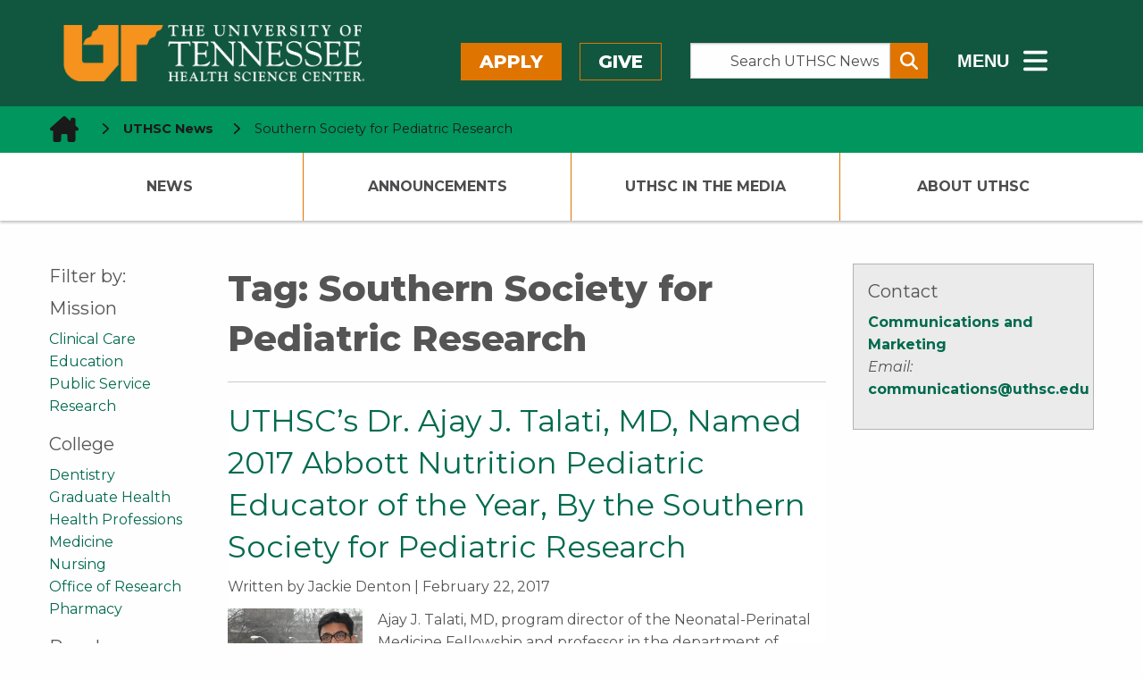

--- FILE ---
content_type: text/html; charset=UTF-8
request_url: https://news.uthsc.edu/tag/southern-society-for-pediatric-research/
body_size: 50811
content:
	<!doctype html>
<html class="no-js" lang="en-US" >
	<head>
		<!--============= favicon (start) =============-->
		<link rel="icon" type="image/svg+xml" href="/wp-content/themes/shamrock-wp/assets/images/icons/favicon.svg" />
		<link rel="shortcut icon" href="/wp-content/themes/shamrock-wp/assets/images/icons/favicon.ico" />
		<meta name="apple-mobile-web-app-title" content="UTHSC.edu" />
		<link rel="apple-touch-icon" sizes="57x57" href="/wp-content/themes/shamrock-wp/assets/images/icons/apple-icon-57x57.png">
		<link rel="apple-touch-icon" sizes="60x60" href="/wp-content/themes/shamrock-wp/assets/images/icons/apple-icon-60x60.png">
		<link rel="apple-touch-icon" sizes="72x72" href="/wp-content/themes/shamrock-wp/assets/images/icons/apple-icon-72x72.png">
		<link rel="apple-touch-icon" sizes="76x76" href="/wp-content/themes/shamrock-wp/assets/images/icons/apple-icon-76x76.png">
		<link rel="apple-touch-icon" sizes="114x114" href="/wp-content/themes/shamrock-wp/assets/images/icons/apple-icon-114x114.png">
		<link rel="apple-touch-icon" sizes="120x120" href="/wp-content/themes/shamrock-wp/assets/images/icons/apple-icon-120x120.png">
		<link rel="apple-touch-icon" sizes="144x144" href="/wp-content/themes/shamrock-wp/assets/images/icons/apple-icon-144x144.png">
		<link rel="apple-touch-icon" sizes="152x152" href="/wp-content/themes/shamrock-wp/assets/images/icons/apple-icon-152x152.png">
		<link rel="apple-touch-icon" sizes="180x180" href="/wp-content/themes/shamrock-wp/assets/images/icons/apple-icon-180x180.png">
		<link rel="icon" type="image/png" sizes="192x192"  href="/wp-content/themes/shamrock-wp/assets/images/icons/android-icon-192x192.png">
		<link rel="icon" type="image/png" sizes="32x32" href="/wp-content/themes/shamrock-wp/assets/images/icons/favicon-32x32.png">
		<link rel="icon" type="image/png" sizes="96x96" href="/wp-content/themes/shamrock-wp/assets/images/icons/favicon-96x96.png">
		<link rel="icon" type="image/png" sizes="16x16" href="/wp-content/themes/shamrock-wp/assets/images/icons/favicon-16x16.png">
		<link rel="manifest" href="/wp-content/themes/shamrock-wp/assets/images/icons/manifest.json">
		<meta name="msapplication-TileColor" content="#ffffff">
		<meta name="msapplication-TileImage" content="/ms-icon-144x144.png">
		<meta name="theme-color" content="#ffffff">
		<meta name="application-name" content="Southern Society for Pediatric Research Archives - UTHSC NewsUTHSC News"/>
		<!--============= favicon  (end)  =============-->
		<meta charset="UTF-8" />
		<meta name="viewport" content="width=device-width, initial-scale=1.0" />
		
<!--============================================================== 

 ============================================================== -->

<meta name='robots' content='index, follow, max-image-preview:large, max-snippet:-1, max-video-preview:-1' />

	<!-- This site is optimized with the Yoast SEO plugin v26.6 - https://yoast.com/wordpress/plugins/seo/ -->
	<title>Southern Society for Pediatric Research Archives - UTHSC News</title>
	<link rel="canonical" href="https://news.uthsc.edu/tag/southern-society-for-pediatric-research/" />
	<meta property="og:locale" content="en_US" />
	<meta property="og:type" content="article" />
	<meta property="og:title" content="Southern Society for Pediatric Research Archives - UTHSC News" />
	<meta property="og:url" content="https://news.uthsc.edu/tag/southern-society-for-pediatric-research/" />
	<meta property="og:site_name" content="UTHSC News" />
	<meta name="twitter:card" content="summary_large_image" />
	<script type="application/ld+json" class="yoast-schema-graph">{"@context":"https://schema.org","@graph":[{"@type":"CollectionPage","@id":"https://news.uthsc.edu/tag/southern-society-for-pediatric-research/","url":"https://news.uthsc.edu/tag/southern-society-for-pediatric-research/","name":"Southern Society for Pediatric Research Archives - UTHSC News","isPartOf":{"@id":"https://news.uthsc.edu/#website"},"primaryImageOfPage":{"@id":"https://news.uthsc.edu/tag/southern-society-for-pediatric-research/#primaryimage"},"image":{"@id":"https://news.uthsc.edu/tag/southern-society-for-pediatric-research/#primaryimage"},"thumbnailUrl":"https://i0.wp.com/news.uthsc.edu/wp-content/uploads/sites/4/2017/02/talati-crop.jpg?fit=960%2C500&ssl=1","breadcrumb":{"@id":"https://news.uthsc.edu/tag/southern-society-for-pediatric-research/#breadcrumb"},"inLanguage":"en-US"},{"@type":"ImageObject","inLanguage":"en-US","@id":"https://news.uthsc.edu/tag/southern-society-for-pediatric-research/#primaryimage","url":"https://i0.wp.com/news.uthsc.edu/wp-content/uploads/sites/4/2017/02/talati-crop.jpg?fit=960%2C500&ssl=1","contentUrl":"https://i0.wp.com/news.uthsc.edu/wp-content/uploads/sites/4/2017/02/talati-crop.jpg?fit=960%2C500&ssl=1","width":960,"height":500},{"@type":"BreadcrumbList","@id":"https://news.uthsc.edu/tag/southern-society-for-pediatric-research/#breadcrumb","itemListElement":[{"@type":"ListItem","position":1,"name":"Home","item":"https://news.uthsc.edu/"},{"@type":"ListItem","position":2,"name":"Southern Society for Pediatric Research"}]},{"@type":"WebSite","@id":"https://news.uthsc.edu/#website","url":"https://news.uthsc.edu/","name":"UTHSC News","description":"News from The University of Tennessee Health Science Center","potentialAction":[{"@type":"SearchAction","target":{"@type":"EntryPoint","urlTemplate":"https://news.uthsc.edu/?s={search_term_string}"},"query-input":{"@type":"PropertyValueSpecification","valueRequired":true,"valueName":"search_term_string"}}],"inLanguage":"en-US"}]}</script>
	<!-- / Yoast SEO plugin. -->


<link rel='dns-prefetch' href='//ajax.googleapis.com' />
<link rel='dns-prefetch' href='//cdnjs.cloudflare.com' />
<link rel='dns-prefetch' href='//www.googletagmanager.com' />
<link rel='dns-prefetch' href='//stats.wp.com' />
<link rel='dns-prefetch' href='//uthsc.edu' />
<link rel='dns-prefetch' href='//v0.wordpress.com' />
<link rel='preconnect' href='//i0.wp.com' />
<link rel='preconnect' href='//c0.wp.com' />
<style id='wp-block-library-inline-css' type='text/css'>
:root{--wp-block-synced-color:#7a00df;--wp-block-synced-color--rgb:122,0,223;--wp-bound-block-color:var(--wp-block-synced-color);--wp-editor-canvas-background:#ddd;--wp-admin-theme-color:#007cba;--wp-admin-theme-color--rgb:0,124,186;--wp-admin-theme-color-darker-10:#006ba1;--wp-admin-theme-color-darker-10--rgb:0,107,160.5;--wp-admin-theme-color-darker-20:#005a87;--wp-admin-theme-color-darker-20--rgb:0,90,135;--wp-admin-border-width-focus:2px}@media (min-resolution:192dpi){:root{--wp-admin-border-width-focus:1.5px}}.wp-element-button{cursor:pointer}:root .has-very-light-gray-background-color{background-color:#eee}:root .has-very-dark-gray-background-color{background-color:#313131}:root .has-very-light-gray-color{color:#eee}:root .has-very-dark-gray-color{color:#313131}:root .has-vivid-green-cyan-to-vivid-cyan-blue-gradient-background{background:linear-gradient(135deg,#00d084,#0693e3)}:root .has-purple-crush-gradient-background{background:linear-gradient(135deg,#34e2e4,#4721fb 50%,#ab1dfe)}:root .has-hazy-dawn-gradient-background{background:linear-gradient(135deg,#faaca8,#dad0ec)}:root .has-subdued-olive-gradient-background{background:linear-gradient(135deg,#fafae1,#67a671)}:root .has-atomic-cream-gradient-background{background:linear-gradient(135deg,#fdd79a,#004a59)}:root .has-nightshade-gradient-background{background:linear-gradient(135deg,#330968,#31cdcf)}:root .has-midnight-gradient-background{background:linear-gradient(135deg,#020381,#2874fc)}:root{--wp--preset--font-size--normal:16px;--wp--preset--font-size--huge:42px}.has-regular-font-size{font-size:1em}.has-larger-font-size{font-size:2.625em}.has-normal-font-size{font-size:var(--wp--preset--font-size--normal)}.has-huge-font-size{font-size:var(--wp--preset--font-size--huge)}.has-text-align-center{text-align:center}.has-text-align-left{text-align:left}.has-text-align-right{text-align:right}.has-fit-text{white-space:nowrap!important}#end-resizable-editor-section{display:none}.aligncenter{clear:both}.items-justified-left{justify-content:flex-start}.items-justified-center{justify-content:center}.items-justified-right{justify-content:flex-end}.items-justified-space-between{justify-content:space-between}.screen-reader-text{border:0;clip-path:inset(50%);height:1px;margin:-1px;overflow:hidden;padding:0;position:absolute;width:1px;word-wrap:normal!important}.screen-reader-text:focus{background-color:#ddd;clip-path:none;color:#444;display:block;font-size:1em;height:auto;left:5px;line-height:normal;padding:15px 23px 14px;text-decoration:none;top:5px;width:auto;z-index:100000}html :where(.has-border-color){border-style:solid}html :where([style*=border-top-color]){border-top-style:solid}html :where([style*=border-right-color]){border-right-style:solid}html :where([style*=border-bottom-color]){border-bottom-style:solid}html :where([style*=border-left-color]){border-left-style:solid}html :where([style*=border-width]){border-style:solid}html :where([style*=border-top-width]){border-top-style:solid}html :where([style*=border-right-width]){border-right-style:solid}html :where([style*=border-bottom-width]){border-bottom-style:solid}html :where([style*=border-left-width]){border-left-style:solid}html :where(img[class*=wp-image-]){height:auto;max-width:100%}:where(figure){margin:0 0 1em}html :where(.is-position-sticky){--wp-admin--admin-bar--position-offset:var(--wp-admin--admin-bar--height,0px)}@media screen and (max-width:600px){html :where(.is-position-sticky){--wp-admin--admin-bar--position-offset:0px}}

/*# sourceURL=wp-block-library-inline-css */
</style><style id='global-styles-inline-css' type='text/css'>
:root{--wp--preset--aspect-ratio--square: 1;--wp--preset--aspect-ratio--4-3: 4/3;--wp--preset--aspect-ratio--3-4: 3/4;--wp--preset--aspect-ratio--3-2: 3/2;--wp--preset--aspect-ratio--2-3: 2/3;--wp--preset--aspect-ratio--16-9: 16/9;--wp--preset--aspect-ratio--9-16: 9/16;--wp--preset--color--black: #000000;--wp--preset--color--cyan-bluish-gray: #abb8c3;--wp--preset--color--white: #ffffff;--wp--preset--color--pale-pink: #f78da7;--wp--preset--color--vivid-red: #cf2e2e;--wp--preset--color--luminous-vivid-orange: #ff6900;--wp--preset--color--luminous-vivid-amber: #fcb900;--wp--preset--color--light-green-cyan: #7bdcb5;--wp--preset--color--vivid-green-cyan: #00d084;--wp--preset--color--pale-cyan-blue: #8ed1fc;--wp--preset--color--vivid-cyan-blue: #0693e3;--wp--preset--color--vivid-purple: #9b51e0;--wp--preset--gradient--vivid-cyan-blue-to-vivid-purple: linear-gradient(135deg,rgb(6,147,227) 0%,rgb(155,81,224) 100%);--wp--preset--gradient--light-green-cyan-to-vivid-green-cyan: linear-gradient(135deg,rgb(122,220,180) 0%,rgb(0,208,130) 100%);--wp--preset--gradient--luminous-vivid-amber-to-luminous-vivid-orange: linear-gradient(135deg,rgb(252,185,0) 0%,rgb(255,105,0) 100%);--wp--preset--gradient--luminous-vivid-orange-to-vivid-red: linear-gradient(135deg,rgb(255,105,0) 0%,rgb(207,46,46) 100%);--wp--preset--gradient--very-light-gray-to-cyan-bluish-gray: linear-gradient(135deg,rgb(238,238,238) 0%,rgb(169,184,195) 100%);--wp--preset--gradient--cool-to-warm-spectrum: linear-gradient(135deg,rgb(74,234,220) 0%,rgb(151,120,209) 20%,rgb(207,42,186) 40%,rgb(238,44,130) 60%,rgb(251,105,98) 80%,rgb(254,248,76) 100%);--wp--preset--gradient--blush-light-purple: linear-gradient(135deg,rgb(255,206,236) 0%,rgb(152,150,240) 100%);--wp--preset--gradient--blush-bordeaux: linear-gradient(135deg,rgb(254,205,165) 0%,rgb(254,45,45) 50%,rgb(107,0,62) 100%);--wp--preset--gradient--luminous-dusk: linear-gradient(135deg,rgb(255,203,112) 0%,rgb(199,81,192) 50%,rgb(65,88,208) 100%);--wp--preset--gradient--pale-ocean: linear-gradient(135deg,rgb(255,245,203) 0%,rgb(182,227,212) 50%,rgb(51,167,181) 100%);--wp--preset--gradient--electric-grass: linear-gradient(135deg,rgb(202,248,128) 0%,rgb(113,206,126) 100%);--wp--preset--gradient--midnight: linear-gradient(135deg,rgb(2,3,129) 0%,rgb(40,116,252) 100%);--wp--preset--font-size--small: 13px;--wp--preset--font-size--medium: 20px;--wp--preset--font-size--large: 36px;--wp--preset--font-size--x-large: 42px;--wp--preset--spacing--20: 0.44rem;--wp--preset--spacing--30: 0.67rem;--wp--preset--spacing--40: 1rem;--wp--preset--spacing--50: 1.5rem;--wp--preset--spacing--60: 2.25rem;--wp--preset--spacing--70: 3.38rem;--wp--preset--spacing--80: 5.06rem;--wp--preset--shadow--natural: 6px 6px 9px rgba(0, 0, 0, 0.2);--wp--preset--shadow--deep: 12px 12px 50px rgba(0, 0, 0, 0.4);--wp--preset--shadow--sharp: 6px 6px 0px rgba(0, 0, 0, 0.2);--wp--preset--shadow--outlined: 6px 6px 0px -3px rgb(255, 255, 255), 6px 6px rgb(0, 0, 0);--wp--preset--shadow--crisp: 6px 6px 0px rgb(0, 0, 0);}:where(.is-layout-flex){gap: 0.5em;}:where(.is-layout-grid){gap: 0.5em;}body .is-layout-flex{display: flex;}.is-layout-flex{flex-wrap: wrap;align-items: center;}.is-layout-flex > :is(*, div){margin: 0;}body .is-layout-grid{display: grid;}.is-layout-grid > :is(*, div){margin: 0;}:where(.wp-block-columns.is-layout-flex){gap: 2em;}:where(.wp-block-columns.is-layout-grid){gap: 2em;}:where(.wp-block-post-template.is-layout-flex){gap: 1.25em;}:where(.wp-block-post-template.is-layout-grid){gap: 1.25em;}.has-black-color{color: var(--wp--preset--color--black) !important;}.has-cyan-bluish-gray-color{color: var(--wp--preset--color--cyan-bluish-gray) !important;}.has-white-color{color: var(--wp--preset--color--white) !important;}.has-pale-pink-color{color: var(--wp--preset--color--pale-pink) !important;}.has-vivid-red-color{color: var(--wp--preset--color--vivid-red) !important;}.has-luminous-vivid-orange-color{color: var(--wp--preset--color--luminous-vivid-orange) !important;}.has-luminous-vivid-amber-color{color: var(--wp--preset--color--luminous-vivid-amber) !important;}.has-light-green-cyan-color{color: var(--wp--preset--color--light-green-cyan) !important;}.has-vivid-green-cyan-color{color: var(--wp--preset--color--vivid-green-cyan) !important;}.has-pale-cyan-blue-color{color: var(--wp--preset--color--pale-cyan-blue) !important;}.has-vivid-cyan-blue-color{color: var(--wp--preset--color--vivid-cyan-blue) !important;}.has-vivid-purple-color{color: var(--wp--preset--color--vivid-purple) !important;}.has-black-background-color{background-color: var(--wp--preset--color--black) !important;}.has-cyan-bluish-gray-background-color{background-color: var(--wp--preset--color--cyan-bluish-gray) !important;}.has-white-background-color{background-color: var(--wp--preset--color--white) !important;}.has-pale-pink-background-color{background-color: var(--wp--preset--color--pale-pink) !important;}.has-vivid-red-background-color{background-color: var(--wp--preset--color--vivid-red) !important;}.has-luminous-vivid-orange-background-color{background-color: var(--wp--preset--color--luminous-vivid-orange) !important;}.has-luminous-vivid-amber-background-color{background-color: var(--wp--preset--color--luminous-vivid-amber) !important;}.has-light-green-cyan-background-color{background-color: var(--wp--preset--color--light-green-cyan) !important;}.has-vivid-green-cyan-background-color{background-color: var(--wp--preset--color--vivid-green-cyan) !important;}.has-pale-cyan-blue-background-color{background-color: var(--wp--preset--color--pale-cyan-blue) !important;}.has-vivid-cyan-blue-background-color{background-color: var(--wp--preset--color--vivid-cyan-blue) !important;}.has-vivid-purple-background-color{background-color: var(--wp--preset--color--vivid-purple) !important;}.has-black-border-color{border-color: var(--wp--preset--color--black) !important;}.has-cyan-bluish-gray-border-color{border-color: var(--wp--preset--color--cyan-bluish-gray) !important;}.has-white-border-color{border-color: var(--wp--preset--color--white) !important;}.has-pale-pink-border-color{border-color: var(--wp--preset--color--pale-pink) !important;}.has-vivid-red-border-color{border-color: var(--wp--preset--color--vivid-red) !important;}.has-luminous-vivid-orange-border-color{border-color: var(--wp--preset--color--luminous-vivid-orange) !important;}.has-luminous-vivid-amber-border-color{border-color: var(--wp--preset--color--luminous-vivid-amber) !important;}.has-light-green-cyan-border-color{border-color: var(--wp--preset--color--light-green-cyan) !important;}.has-vivid-green-cyan-border-color{border-color: var(--wp--preset--color--vivid-green-cyan) !important;}.has-pale-cyan-blue-border-color{border-color: var(--wp--preset--color--pale-cyan-blue) !important;}.has-vivid-cyan-blue-border-color{border-color: var(--wp--preset--color--vivid-cyan-blue) !important;}.has-vivid-purple-border-color{border-color: var(--wp--preset--color--vivid-purple) !important;}.has-vivid-cyan-blue-to-vivid-purple-gradient-background{background: var(--wp--preset--gradient--vivid-cyan-blue-to-vivid-purple) !important;}.has-light-green-cyan-to-vivid-green-cyan-gradient-background{background: var(--wp--preset--gradient--light-green-cyan-to-vivid-green-cyan) !important;}.has-luminous-vivid-amber-to-luminous-vivid-orange-gradient-background{background: var(--wp--preset--gradient--luminous-vivid-amber-to-luminous-vivid-orange) !important;}.has-luminous-vivid-orange-to-vivid-red-gradient-background{background: var(--wp--preset--gradient--luminous-vivid-orange-to-vivid-red) !important;}.has-very-light-gray-to-cyan-bluish-gray-gradient-background{background: var(--wp--preset--gradient--very-light-gray-to-cyan-bluish-gray) !important;}.has-cool-to-warm-spectrum-gradient-background{background: var(--wp--preset--gradient--cool-to-warm-spectrum) !important;}.has-blush-light-purple-gradient-background{background: var(--wp--preset--gradient--blush-light-purple) !important;}.has-blush-bordeaux-gradient-background{background: var(--wp--preset--gradient--blush-bordeaux) !important;}.has-luminous-dusk-gradient-background{background: var(--wp--preset--gradient--luminous-dusk) !important;}.has-pale-ocean-gradient-background{background: var(--wp--preset--gradient--pale-ocean) !important;}.has-electric-grass-gradient-background{background: var(--wp--preset--gradient--electric-grass) !important;}.has-midnight-gradient-background{background: var(--wp--preset--gradient--midnight) !important;}.has-small-font-size{font-size: var(--wp--preset--font-size--small) !important;}.has-medium-font-size{font-size: var(--wp--preset--font-size--medium) !important;}.has-large-font-size{font-size: var(--wp--preset--font-size--large) !important;}.has-x-large-font-size{font-size: var(--wp--preset--font-size--x-large) !important;}
/*# sourceURL=global-styles-inline-css */
</style>

<style id='classic-theme-styles-inline-css' type='text/css'>
/*! This file is auto-generated */
.wp-block-button__link{color:#fff;background-color:#32373c;border-radius:9999px;box-shadow:none;text-decoration:none;padding:calc(.667em + 2px) calc(1.333em + 2px);font-size:1.125em}.wp-block-file__button{background:#32373c;color:#fff;text-decoration:none}
/*# sourceURL=/wp-includes/css/classic-themes.min.css */
</style>
<link rel='stylesheet' id='shamrock-wp-style-css' href='https://news.uthsc.edu/wp-content/themes/shamrock-wp/style.css?ver=6.9' type='text/css' media='all' />
<link rel='stylesheet' id='shamrock-wp-news-style-css' href='https://news.uthsc.edu/wp-content/themes/shamrock-wp-news/style.css?ver=6.9' type='text/css' media='all' />
<link rel='stylesheet' id='news-styles-css' href='https://news.uthsc.edu/wp-content/themes/shamrock-wp-news/css/news.css?ver=6.9' type='text/css' media='all' />
<link rel='stylesheet' id='main-stylesheet-css' href='https://news.uthsc.edu/wp-content/themes/shamrock-wp/assets/stylesheets/foundation.css?ver=2.9.0' type='text/css' media='all' />
<link rel='stylesheet' id='foundation-missing-stylesheet-css' href='https://news.uthsc.edu/wp-content/themes/shamrock-wp/assets/stylesheets/foundation-missing-styles.css?ver=6.7.5' type='text/css' media='all' />
<link rel='stylesheet' id='updated-header-footer-css' href='https://uthsc.edu/-resources/2015/css/updated-header-footer-styles.css?ver=6.9' type='text/css' media='all' />
<link rel='stylesheet' id='foundation-missing-stylesheet-fixes-css' href='https://news.uthsc.edu/wp-content/themes/shamrock-wp/assets/stylesheets/updated-header-footer-styles-fixes.css?ver=0.0.1' type='text/css' media='all' />
<link rel='stylesheet' id='uthsc-sidebar-secondary-menu-css' href='https://news.uthsc.edu/wp-content/themes/shamrock-wp/assets/stylesheets/uthsc-sidebar-secondary-menu.css?ver=0.0.1' type='text/css' media='all' />
<script type="text/javascript" src="//ajax.googleapis.com/ajax/libs/jquery/2.1.0/jquery.min.js?ver=2.1.0" id="jquery-js"></script>

<!-- Google tag (gtag.js) snippet added by Site Kit -->
<!-- Google Analytics snippet added by Site Kit -->
<script type="text/javascript" src="https://www.googletagmanager.com/gtag/js?id=GT-NMK2LKM" id="google_gtagjs-js" async></script>
<script type="text/javascript" id="google_gtagjs-js-after">
/* <![CDATA[ */
window.dataLayer = window.dataLayer || [];function gtag(){dataLayer.push(arguments);}
gtag("set","linker",{"domains":["news.uthsc.edu"]});
gtag("js", new Date());
gtag("set", "developer_id.dZTNiMT", true);
gtag("config", "GT-NMK2LKM");
 window._googlesitekit = window._googlesitekit || {}; window._googlesitekit.throttledEvents = []; window._googlesitekit.gtagEvent = (name, data) => { var key = JSON.stringify( { name, data } ); if ( !! window._googlesitekit.throttledEvents[ key ] ) { return; } window._googlesitekit.throttledEvents[ key ] = true; setTimeout( () => { delete window._googlesitekit.throttledEvents[ key ]; }, 5 ); gtag( "event", name, { ...data, event_source: "site-kit" } ); }; 
//# sourceURL=google_gtagjs-js-after
/* ]]> */
</script>
<link rel="https://api.w.org/" href="https://news.uthsc.edu/wp-json/" /><link rel="alternate" title="JSON" type="application/json" href="https://news.uthsc.edu/wp-json/wp/v2/tags/1928" /><meta name="generator" content="Site Kit by Google 1.168.0" />	<style>img#wpstats{display:none}</style>
		<link rel="icon" href="https://i0.wp.com/news.uthsc.edu/wp-content/uploads/sites/4/2020/04/uthsc.png?fit=32%2C32&#038;ssl=1" sizes="32x32" />
<link rel="icon" href="https://i0.wp.com/news.uthsc.edu/wp-content/uploads/sites/4/2020/04/uthsc.png?fit=192%2C192&#038;ssl=1" sizes="192x192" />
<link rel="apple-touch-icon" href="https://i0.wp.com/news.uthsc.edu/wp-content/uploads/sites/4/2020/04/uthsc.png?fit=180%2C180&#038;ssl=1" />
<meta name="msapplication-TileImage" content="https://i0.wp.com/news.uthsc.edu/wp-content/uploads/sites/4/2020/04/uthsc.png?fit=192%2C192&#038;ssl=1" />
		<style type="text/css" id="wp-custom-css">
			.googlesitekit-page .googlesitekit-cta-link {
	a[href*="/announcements/"] {
		background-color: yellow;
		color: black;
		font-weight: bold;
	}
}		</style>
				<!--load Montserrat Font -->
		<link href="https://fonts.googleapis.com/css2?family=Montserrat:ital,wght@0,400;0,500;0,700;0,800;1,400;1,500;1,700;1,800&display=swap" rel="stylesheet">
	</head>
	<body class="archive tag tag-southern-society-for-pediatric-research tag-1928 wp-theme-shamrock-wp wp-child-theme-shamrock-wp-news offcanvas">
	
  <!--******************-->
  <!--Off canvas wrapper-->
  <!--******************-->
<div id="uthsc-off-canvas-wrapper" class="uthsc-off-canvas-wrapper"> <!--div closes at beginning of mobile-off-canvas.php-->

	

  <header class="uthsc-banner hide-for-print" aria-label="UTHSC Logo">
	<div class="row">
		<div class="large-4 columns">
			<a href="https://uthsc.edu/" class="uthsc-image-link">
	<img class="uthsc-logo" src="https://uthsc.edu/-resources/2015/images/uthsc-logo.png" alt="UTHSC logo" width="716"
			 height="58">
</a>
		</div>
		<div class="large-8 columns top-menu-right hide-for-print">
			<div class="row">
				<div class="large-5 columns top-menu-buttons" style="padding-left:0;padding-right:2rem">
						<a class="button orange" href="https://uthsc.edu/admissions/">Apply</a>
	<a class="button orange-outline" href="https://uthsc.edu/give/">Give</a>
				</div>
				<div class="large-4 columns search-form-wrapper" style="padding:0">
    <form class="input-group search-form" aria-label="Search UTHSC News" action="https://news.uthsc.edu/" method="get">
        <label for="s"><span class="show-for-sr"> Search the Site </span></label>
        <input class="input-group-field search-input" placeholder="Search UTHSC News" value="" type="search"
               aria-label="Search UTHSC News" name="s" style="margin-right:0;padding-right:0.5rem" id="s">
        <div class="input-group-button">
            <button type="submit" class="button" aria-label="Submit search form" style="padding:0.25em 0.5em">
                <span aria-hidden="true" class="fa fa-search"></span>
            </button>
        </div>
    </form>
    <p><strong>Other ways to search: </strong><a href="https://calendar.uthsc.edu/">Events Calendar</a>  |  <a href="https://uthsc.edu/search/">UTHSC</a></p>
</div>
				<div class="large-3 columns" style="padding-left:2rem;padding-right:0">
	<button class="hidden-menu-toggle" style="padding-top:0.125rem">
		<span style="font-size:1.25rem;font-weight:800;vertical-align:middle;margin-right:0.5rem"> MENU</span>
		<span class="fa-solid fa-bars" style="vertical-align:middle" aria-hidden="true"></span>
		<span class="show-for-sr"> Sub - Menu</span>
	</button>
</div>
				</div>
		</div>
	</div>
</header>
  <div id="section-navigation" class="hide-for-large hide-for-print">
		<button id="uthsc-off-canvas-button--slide-left" class="toggle-slide-left button">
			<span class="fa-solid fa-bars" aria-hidden="true"></span>
			Section Menu
		</button>

	<!--********************-->
	<!--hidden mobile section navigation (dynamic/local) -->
	<!--********************-->
	<nav id="uthsc-off-canvas-menu--slide-left" class="uthsc-off-canvas-menu uthsc-off-canvas-menu--slide-left hide-for-print">
		<button class="uthsc-off-canvas-menu__close">
			<span class="show-for-sr">Close Menu</span> &emsp;<span class="fa-solid fa-xmark"></span>
		</button>
		<div class="top-menu-buttons">
			<a class="button orange" href="https://uthsc.edu/admissions/">Apply</a>
			<a class="button orange-outline" href="https://uthsc.edu/give/">Give</a>
		</div>
		<div class="main-menu">
			<ul id="menu-primary-navigation" class=""><li id="menu-item-8795" class="menu-item menu-item-type-custom menu-item-object-custom menu-item-8795"><a href="/">News</a></li>
<li id="menu-item-8799" class="menu-item menu-item-type-custom menu-item-object-custom has-submenu menu-item-8799"><a href="/announcements/">Announcements</a>
<ul>
	<li id="menu-item-58491" class="menu-item menu-item-type-post_type menu-item-object-page menu-item-58491"><a href="https://news.uthsc.edu/new-announcement/">Submit an Announcement</a></li>
</ul>
</li>
<li id="menu-item-8798" class="menu-item menu-item-type-custom menu-item-object-custom has-submenu menu-item-8798"><a href="/in-the-media/">UTHSC In The Media</a>
<ul>
	<li id="menu-item-59779" class="menu-item menu-item-type-custom menu-item-object-custom menu-item-59779"><a href="https://uthsc.edu/communications/uthsc-in-the-news.php">UTHSC in the News Reports</a></li>
</ul>
</li>
<li id="menu-item-58492" class="menu-item menu-item-type-post_type menu-item-object-page menu-item-58492"><a href="https://news.uthsc.edu/about-uthsc/">About UTHSC</a></li>
</ul>		</div>
	</nav>
</div>
  <div id="mobile-navigation" class="hide-for-large hide-for-print">
	<button id="mobile-search" class="mobile-search-button button">
		<span class="fa-solid fa-magnifying-glass" aria-hidden="true"></span>
		<span class="show-for-sr">Search</span>
	</button>
	<button id="uthsc-off-canvas-button--slide-right" class="toggle-slide-right button">
		<span class="fa-solid fa-bars" aria-hidden="true"></span>
		<span class="show-for-sr">Main Menu</span>
	</button>
</div>
		<div class="hidden-sub-menu">
	<div class="row">
		<div class="small-12 column">
			<div class="hidden-sub-menu-content row">
				<div class="medium-7 column">
					<ul class="inline-list left">
						<li><a href="https://uthsc.edu/students/index.php">Students</a></li>
						<li><a href="https://uthsc.edu/faculty-staff/index.php">Faculty/Staff</a></li>
						<li><a href="https://alumni.uthsc.edu/">Alumni/Friends</a></li>
						<li><a href="https://uthsc.edu/visitors/index.php">Visitors</a></li>
						<li><a href="https://uthsc.edu/clinical-care/index.php">Patients</a></li>
					</ul>
				</div>
				<div class="medium-5 column">
					<ul class="inline-list right">
						<li><a href="https://uthsc.edu/sace/student-life/visit-uthsc.php">Visit</a></li>
						<li><a href="https://irisweb.tennessee.edu/">MyUT</a></li>
						<li><a href="https://uthsc.edu/banner/info/index.php">Banner</a></li>
						<li><a href="https://blackboard.uthsc.edu/">Blackboard</a></li>
						<li><a href="https://news.uthsc.edu/">News</a></li>
						<li><a href="https://calendar.uthsc.edu/">Events</a></li>
					</ul>
				</div>
			</div>
		</div>
	</div>
</div>
	<div class="row expanded hide-for-print uthsc-emergency-notification"></div>
  <nav aria-label="Bread crumbs - you are here:" role="navigation" class="uthsc-breadcrumbs">
    <div class="row">
        <ul class="breadcrumbs column">
            <!-- Breadcrumb NavXT 7.5.0 -->
<li>
  <a property="item" typeof="WebPage" class="home" href="https://uthsc.edu" aria-label="home icon">
    <span class="uthsc-home-icon-breadcrumbs fa-solid fa-house-chimney fa-2xl"></span>
  </a>
  <meta property="position" content="1">
  </span>
  <span class="fa-solid fa-chevron-right" aria-hidden="true"></span>
  <a property="item" typeof="WebPage" class="home" href="/">
    UTHSC News
  </a>
  <span class="fa-solid fa-chevron-right" aria-hidden="true"></span>
</li>
<li><span property="name" class="disabled">Southern Society for Pediatric Research</span><meta property="position" content="2"></li>        </ul>
    </div>
</nav>
	<header id="masthead" class="site-header" role="banner" data-equalizer="heading-links" data-resize="heading-links" data-mutate="heading-links" data-events="mutate">
	<nav id="uthsc-section-navigation" class="hide-for-print" role="navigation"  data-equalizer-watch="heading-links">
				<ul class="row collapse"><li class="uthsc-navigation-column menu-item menu-item-type-custom menu-item-object-custom menu-item-8795"><a href="/">News</a></li>
<li class="uthsc-navigation-column menu-item menu-item-type-custom menu-item-object-custom has-submenu menu-item-8799"><a href="/announcements/">Announcements</a>
<ul class="uthsc-submenu">
	<li class="uthsc-navigation-column menu-item menu-item-type-post_type menu-item-object-page menu-item-58491"><a href="https://news.uthsc.edu/new-announcement/">Submit an Announcement</a></li>
</ul>
</li>
<li class="uthsc-navigation-column menu-item menu-item-type-custom menu-item-object-custom has-submenu menu-item-8798"><a href="/in-the-media/">UTHSC In The Media</a>
<ul class="uthsc-submenu">
	<li class="uthsc-navigation-column menu-item menu-item-type-custom menu-item-object-custom menu-item-59779"><a href="https://uthsc.edu/communications/uthsc-in-the-news.php">UTHSC in the News Reports</a></li>
</ul>
</li>
<li class="uthsc-navigation-column menu-item menu-item-type-post_type menu-item-object-page menu-item-58492"><a href="https://news.uthsc.edu/about-uthsc/">About UTHSC</a></li>
</ul>	</nav>
	<div class="uthsc-section-nav-placeholder show-for-large" data-equalizer-watch="heading-links" style="min-height: 76px"></div>
</header>	<section class="container"> <!-- section will be closed at beginning of footer.php -->
		
    <div id="page" class="row" role="main">
					            <!--Main Content-->
            <article class="columns medium-push-2 medium-10 large-7">
                <h1>Tag: <span>Southern Society for Pediatric Research</span></h1><hr>
																				
<div id="post-20685" class="blogpost-entry post-20685 post type-post status-publish format-standard has-post-thumbnail hentry category-education tag-ajay-j-talati tag-colleges tag-featured tag-southern-society-for-pediatric-research tag-the-regional-medical-center campus-memphis college-medicine people-faculty-news">
  <header>
    <h2><a href="https://news.uthsc.edu/uthscs-dr-ajay-j-talati-md-named-2017-abbott-nutrition-pediatric-educator-of-the-year-by-the-southern-society-for-pediatric-research/">UTHSC’s Dr. Ajay J. Talati, MD, Named 2017 Abbott Nutrition Pediatric Educator of the Year, By the Southern Society for Pediatric Research</a></h2>
      <p class="byline author">Written by Jackie Denton</p> | <time class="updated" datetime="2017-02-22T13:51:58-06:00">February 22, 2017</time> <div class="button-group tiny float-right no-gaps"><a class="button hollow" href="https://news.uthsc.edu/category/education/">Education</a></div>  </header>

  <div class="entry-content">
    <div class="row collapse">
                  <div class="medium-3 columns">
            <figure class="post-thumbnail">
              <a href="https://news.uthsc.edu/uthscs-dr-ajay-j-talati-md-named-2017-abbott-nutrition-pediatric-educator-of-the-year-by-the-southern-society-for-pediatric-research/"><img src="https://i0.wp.com/news.uthsc.edu/wp-content/uploads/sites/4/2017/02/talati-crop.jpg?resize=300%2C300&amp;ssl=1" class="attachment-thumbnail size-thumbnail wp-post-image" alt="" decoding="async" fetchpriority="high" srcset="https://i0.wp.com/news.uthsc.edu/wp-content/uploads/sites/4/2017/02/talati-crop.jpg?resize=300%2C300&amp;ssl=1 300w, https://i0.wp.com/news.uthsc.edu/wp-content/uploads/sites/4/2017/02/talati-crop.jpg?zoom=2&amp;resize=300%2C300&amp;ssl=1 600w, https://i0.wp.com/news.uthsc.edu/wp-content/uploads/sites/4/2017/02/talati-crop.jpg?zoom=3&amp;resize=300%2C300&amp;ssl=1 900w" sizes="(max-width: 639px) 98vw, (max-width: 1199px) 64vw, 300px" /></a>
            </figure>
          </div>
          <div class="medium-9 columns"><p>Ajay J. Talati, MD, program director of the Neonatal-Perinatal Medicine Fellowship and professor in the department of Pediatrics and Obstetrics and Gynecology in the University of Tennessee Health Science Center College of Medicine, has been recognized as the 2017 Abbott Nutrition Pediatric Educator of the Year by the Southern Society for Pediatric Research. “I am&hellip;&nbsp;<a class="read-more" href="https://news.uthsc.edu/uthscs-dr-ajay-j-talati-md-named-2017-abbott-nutrition-pediatric-educator-of-the-year-by-the-southern-society-for-pediatric-research/"><strong>Read&nbsp;More</strong></a></p>
</div>
        
    </div>
  </div>
  <footer>
        </footer>
  <hr/>
</div>
					
				
								            </article>

            <!--Left sidebar-->
            <div class="columns medium-pull-10 small-4 medium-2 large-pull-7 ">
                <aside class="" id="sticky-sidebar" data-sticky-container>
                    <div class="sticky" data-sticky data-top-anchor="sticky-sidebar" data-btm-anchor="sticky-sidebar-end:top"
                         data-sticky-on="medium">
						<article id="text-24" class="widget widget_text"><h2 style="font-size: 1.25rem;">Filter by:</h2>			<div class="textwidget"></div>
		</article><article id="uthsc_advanced_categories-10" class="widget uthsc_advanced_categories"><h2 style="font-size: 1.25rem;">Mission</h2>                <ul>
                    	<li class="cat-item cat-item-61"><a href="https://news.uthsc.edu/category/clinical-care/">Clinical Care</a>
</li>
	<li class="cat-item cat-item-59"><a href="https://news.uthsc.edu/category/education/">Education</a>
</li>
	<li class="cat-item cat-item-62"><a href="https://news.uthsc.edu/category/public-service/">Public Service</a>
</li>
	<li class="cat-item cat-item-60"><a href="https://news.uthsc.edu/category/research/">Research</a>
</li>
                </ul>
                </article><article id="uthsc_advanced_categories-11" class="widget uthsc_advanced_categories"><h2 style="font-size: 1.25rem;">College</h2>                <ul>
                    	<li class="cat-item cat-item-156"><a href="https://news.uthsc.edu/college/dentistry/">Dentistry</a>
</li>
	<li class="cat-item cat-item-155"><a href="https://news.uthsc.edu/college/graduate-health/">Graduate Health</a>
</li>
	<li class="cat-item cat-item-292"><a href="https://news.uthsc.edu/college/health-professions/">Health Professions</a>
</li>
	<li class="cat-item cat-item-152"><a href="https://news.uthsc.edu/college/medicine/">Medicine</a>
</li>
	<li class="cat-item cat-item-153"><a href="https://news.uthsc.edu/college/nursing/">Nursing</a>
</li>
	<li class="cat-item cat-item-6006"><a href="https://news.uthsc.edu/college/office-of-research/">Office of Research</a>
</li>
	<li class="cat-item cat-item-215"><a href="https://news.uthsc.edu/college/pharmacy/">Pharmacy</a>
</li>
                </ul>
                </article><article id="uthsc_advanced_categories-12" class="widget uthsc_advanced_categories"><h2 style="font-size: 1.25rem;">People</h2>                <ul>
                    	<li class="cat-item cat-item-237"><a href="https://news.uthsc.edu/people/alumni/">Alumni</a>
</li>
	<li class="cat-item cat-item-9"><a href="https://news.uthsc.edu/people/faculty-news/">Faculty News</a>
</li>
	<li class="cat-item cat-item-28"><a href="https://news.uthsc.edu/people/staff-news/">Staff News</a>
</li>
	<li class="cat-item cat-item-27"><a href="https://news.uthsc.edu/people/student-news/">Student News</a>
</li>
                </ul>
                </article><article id="uthsc_advanced_categories-13" class="widget uthsc_advanced_categories"><h2 style="font-size: 1.25rem;">Campus</h2>                <ul>
                    	<li class="cat-item cat-item-376"><a href="https://news.uthsc.edu/campus/chattanooga/">Chattanooga</a>
</li>
	<li class="cat-item cat-item-375"><a href="https://news.uthsc.edu/campus/knoxville/">Knoxville</a>
</li>
	<li class="cat-item cat-item-1219"><a href="https://news.uthsc.edu/campus/memphis/">Memphis</a>
</li>
	<li class="cat-item cat-item-374"><a href="https://news.uthsc.edu/campus/nashville/">Nashville</a>
</li>
                </ul>
                </article>                    </div>
                </aside>
            </div>

            <!--Right Sidebar-->
            <div class="columns small-8 medium-11 large-3">
                <aside class="sidebar" id="sticky-sidebar" data-sticky-container>
                    <div class="sticky" data-sticky data-top-anchor="sticky-sidebar" data-btm-anchor="sticky-sidebar-end:top"
                         data-sticky-on="large">
						
<article id="text-23" class="callout widget widget_text"><h2 style="font-size: 1.25rem;">Contact</h2>			<div class="textwidget"><p>
<strong><a href="https://uthsc.edu/communications-marketing/">Communications and Marketing</a></strong><br />
<em>Email:</em> <a href="mailto:communications@uthsc.edu">communications@uthsc.edu</a></p>
</div>
		</article>
                    </div>
                </aside>
            </div>
		    </div>
    </div>


		</section> <!-- section was opened at end of header.php -->
    <div id="sticky-sidebar-end" style="display:block;width:100%;"></div>
    <div id="footer-container">
      <!--**************-->
<!--Content Footer-->
<!--**************-->
<div class="uthsc-content-footer" aria-label="Section information and links" role="complementary">
    <div class="row">
        <article id="text-25" class="medium-4 columns footer-box widget widget_text">			<div class="textwidget"><h2>News</h2>
<ul>
<li><a href="https://uthsc.edu/communications-marketing/">Communications and Marketing</a></li>
<li><a href="/tag/news-releases/">News Releases</a></li>
<li><a href="https://uthsc.edu/communications/uthsc-in-the-news.php">UTHSC in the News</a></li>
<li><a href="/announcements/">Announcements<i class="fi fi-megaphone "></i></a></li>
<li><a href="https://uthsc.edu/communications-marketing/media-resources/media-guidelines.php">Media Guidelines</a></li>
<li><a href="/feed/">RSS Feed<i class="fi fi-rss "></i></a></li>
</ul>
</div>
		</article><article id="text-26" class="medium-4 columns footer-box widget widget_text">			<div class="textwidget"><h2>UTHSC</h2>
<ul>
<li><a href="https://uthsc.edu/future-students/">Future Students</a></li>
<li><a href="https://uthsc.edu/students/">Current Students</a></li>
<li><a href="https://uthsc.edu/faculty-staff/">Faculty &amp; Staff</a></li>
<li><a href="https://uthscalumni.com/">Alumni &amp; Friends</a></li>
<li><a href="https://uthsc.edu/about/">About UTHSC</a></li>
<li><a href="https://uthsc.edu/administration/">Campus Administration</a></li>
<li><a href="https://uthsc.edu/clinical-care/">Clinical Care</a></li>
<li><a href="https://uthsc.edu/academics/"> Academics </a></li>
<li><a href="https://uthsc.edu/public-service/">Public Service</a></li>
<li><a href="https://uthsc.edu/research/">Research</a></li>
</ul>
</div>
		</article><article id="custom_html-1" class="widget_text medium-4 columns footer-box widget widget_custom_html"><h2>Social</h2><div class="textwidget custom-html-widget">
<!-- ============ (begin) Loaded from mu-plugins ============ -->
	<div class="social-sharing-widget">
		<h3>Share</h3>
			<div class="expanded button-group stacked-for-small small uthsc-share">
				<a class="button uthsc-x" href="https://twitter.com/intent/tweet?text=Read%20this.&amp;url=&amp;via=uthsc&amp;original_referer=&amp;hashtags=uthsc">
					<span class="fa-brands fa-x-twitter"></span> Post<span class="show-for-sr">on twitter</span>
				</a>
				<a class="button uthsc-facebook" href="http://www.facebook.com/sharer.php?u=">
					<span class="fa-brands fa-facebook-f"></span> Share<span class="show-for-sr">on facebook</span>
				</a>
			</div>
			<div class="expanded button-group stacked-for-small small uthsc-share"><a class="button uthsc-linkedin" href="https://www.linkedin.com/sharing/share-offsite/?url=&amp;url="><span class="fa-brands fa-linkedin-in"></span> Share
		<span class="show-for-sr">on linked in</span></a><a class="button" href="mailto:?to=&amp;body=Read%20this.%20&amp;subject= "><span class="fa-solid fa-envelope"></span> email
	</a><a class="button uthsc-print " href="javascript:window.print()"><span class="fa-solid fa-print"></span> print</a></div>
	</div>
	<!-- ============ (end) Loaded from mu-plugins ============ -->
</div></article>    </div>
</div>
<!--***************-->
<!--/Content Footer-->
<!--***************-->

            <footer aria-label="UTHSC contact information and links" role="contentinfo" class="uthsc-global-footer">
	<!--	(begin) Three Columns of Lists containing links: Get Help, Quick Links, Colleges-->
	<div class="uthsc-row-bg-dark-gray">
		<div class="row uthsc-copy-block text-center medium-text-left collapse medium-uncollapse">
			<div class="columns medium-4"><h2>Get Help</h2>
<ul>
	<li><a href="https://uthsc.edu/campus-police/parking-and-access/accessible-parking.php">Accessibility</a></li>
	<li><a href="https://uthsc.edu/campus-police/index.php">Campus Police</a></li>
	<li><a href="https://uthsc.edu/safety/index.php">Emergency Numbers</a></li>
	<li><a href="https://uthsc.edu/students/consumer-information.php">Online Disclosure Statement</a></li>
	<li><a href="https://uthsc.policymedical.net/policymed/home/index?ID=de47aa28-16aa-408b-9c96-cb04f232964f&amp;" target="_blank" rel="noopener">Policies</a></li>
	<li><a href="https://uthsc.edu/compliance/index.php">Privacy Policy</a></li>
	<li><a href="mailto:website@uthsc.edu" target="_blank" rel="noopener">Website Updates</a></li>
	<li><a href="https://uthsc.edu/password/index.php">Update Password</a></li>
</ul>
</div>
			<div class="columns medium-4"><h2>Quick Links</h2>
<ul>
	<li><a href="https://uthsc.edu/banner/info/index.php">Banner Information</a></li>
	<li><a href="https://blackboard.uthsc.edu/" target="_blank" rel="noopener">Blackboard</a></li>
	<li><a href="https://uthsc.edu/map/index.php">Campus Map</a></li>
	<li><a href="https://uthsc.edu/hr/employment/index.php">Employment and Records</a></li>
	<li><a href="https://calendar.uthsc.edu/" target="_blank" rel="noopener">Events Calendar</a></li>
	<li><a href="https://uthsc.edu/faculty-staff/index.php">Faculty and Staff</a></li>
	<li><a href="https://uthsc.edu/library/index.php">Health Sciences Library</a></li>
	<li><a href="https://oracle.uthsc.edu/w932_ilogin_index.php" target="_blank" rel="noopener">iLogin</a></li>
	<li><a href="https://irisweb.tennessee.edu/irj/portal" target="_blank" rel="noopener">MyUT</a></li>
	<li><a href="https://uthsc.edu/students/index.php">Students</a></li>
	<li><a href="https://uthsc.teamdynamix.com/TDClient/2280/Portal/Home/">TechConnect (ITS Help)</a></li>
	<li><a href="https://portal.office.com/">Webmail/Office 365</a></li>
</ul>
</div>
			<div class="columns medium-4"><h2>Colleges</h2>
<ul>
	<li><a href="https://uthsc.edu/dentistry/index.php">Dentistry</a></li>
	<li><a href="https://uthsc.edu/graduate-health-sciences/index.php">Graduate Health Sciences</a></li>
	<li><a href="https://uthsc.edu/health-professions/index.php">Health Professions</a></li>
	<li><a href="https://uthsc.edu/medicine/index.php">Medicine</a></li>
	<li><a href="https://uthsc.edu/nursing/index.php">Nursing</a></li>
	<li><a href="https://uthsc.edu/pharmacy/index.php">Pharmacy</a></li>
</ul>
</div>
		</div>
	</div>
	<!--	(end) Three Columns of Lists containing links: Get Help, Quick Links, Colleges-->
	<!--	(begin) Contact information and social media section -->
	<div class="row footer-bottom-row">

		<div class="columns medium-7"><p>Memphis, Tennessee 38163 | Phone: <a href="tel:9014485500">901.448.5500</a> | TTD: <a href="tel:9014487382">901.448.7382</a></p>
<p>&copy; 2026 The University of Tennessee Health Science Center</p>

</div>
		<div class="columns medium-5 uthsc-social-icons"><a href="https://facebook.com/uthsc">
	<span class="fa-brands fa-facebook-f fa-2xl"></span>
	<span class="show-for-sr">facebook</span>
</a>
<a href="https://instagram.com/uthsc">
	<span class="fa-brands fa-instagram fa-2xl"></span>
	<span class="show-for-sr">instagram</span>
</a>
<a href="https://twitter.com/uthsc">
	<span class="fa-brands fa-x-twitter fa-2xl"></span>
	<span class="show-for-sr">twitter</span>
</a>
<a href="https://linkedin.com/company/university-of-tennessee-health-science-center">
	<span class="fa-brands fa-linkedin-in fa-2xl"></span>
	<span class="show-for-sr">linkedin</span>
</a>
<a href="https://youtube.com/user/uthsc">
	<span class="fa-brands fa-youtube fa-2xl"></span>
	<span class="show-for-sr">youtube</span>
</a>
</div>

	</div>
	<!--	(end) Contact information and social media section -->
</footer>
          </div>

		
    </div> <!--end of div from uthsc-off-canvas-wrapper in header.php-->
<!--*********************-->
<!--hidden mobile site navigation (static/global)-->
<!--*********************-->
<nav id="uthsc-off-canvas-menu--slide-right" class="uthsc-off-canvas-menu uthsc-off-canvas-menu--slide-right hide-for-print">
	<button class="uthsc-off-canvas-menu__close">
		<span class="show-for-sr">Close Menu</span> &emsp;<span class="fa-solid fa-xmark"></span>
	</button>
	<div class="top-menu-buttons">
			<a class="button orange" href="https://uthsc.edu/admissions/">Apply</a>
	<a class="button orange-outline" href="https://uthsc.edu/give/">Give</a>
	</div>
	<div class="main-menu"><ul>
			<li><a href="https://uthsc.edu/">Home</a></li>
			<li><a href="https://uthsc.edu/about/index.php">About</a></li>
			<li><a href="https://uthsc.edu/academics/index.php">Academics</a></li>
			<li><a href="https://uthsc.edu/research/index.php">Research</a></li>
			<li><a href="https://uthsc.edu/clinical-care/index.php">Clinical Care</a></li>
			<li><a href="https://uthsc.edu/public-service/index.php">Public Service</a></li>
		</ul></div>
	<div class="sub-menu">
		<ul>
			<li><a href="https://uthsc.edu/students/index.php">Students</a></li>
			<li><a href="https://uthsc.edu/faculty-staff/index.php">Faculty/Staff</a></li>
			<li><a href="https://alumni.uthsc.edu/">Alumni/Friends</a></li>
			<li><a href="https://uthsc.edu/visitors/index.php">Visitors</a></li>
			<li><a href="https://uthsc.edu/clinical-care/index.php">Patients</a></li>
		</ul>
	</div>
	<ul>
		<li><a href="https://uthsc.edu/sace/student-life/visit-uthsc.php">Visit</a></li>
		<li><a href="https://irisweb.tennessee.edu/">MyUT</a></li>
		<li><a href="https://uthsc.edu/banner/info/index.php">Banner</a></li>
		<li><a href="https://blackboard.uthsc.edu/">Blackboard</a></li>
		<li><a href="https://news.uthsc.edu/">News</a></li>
		<li><a href="https://calendar.uthsc.edu/">Events</a></li>
	</ul>
	<div class="mobile-nav-bottom-spacing-fix hide-for-large"></div>
	<div class="safari-bottom-nav-fix safari-bottom-nav-fix--active"></div>
</nav>
<!--**********************-->
<!--/Right off canvas menu-->
<!--**********************-->


<!--***************-->
<!--Off canvas mask-->
<!--***************-->
<div id="uthsc-off-canvas-mask" class="uthsc-off-canvas-mask hide-for-print"></div><!-- /uthsc-off-canvas-mask -->
<!--****************-->
<!--/Off canvas mask-->
<!--****************-->

<script type="speculationrules">
{"prefetch":[{"source":"document","where":{"and":[{"href_matches":"/*"},{"not":{"href_matches":["/wp-*.php","/wp-admin/*","/wp-content/uploads/sites/4/*","/wp-content/*","/wp-content/plugins/*","/wp-content/themes/shamrock-wp-news/*","/wp-content/themes/shamrock-wp/*","/*\\?(.+)"]}},{"not":{"selector_matches":"a[rel~=\"nofollow\"]"}},{"not":{"selector_matches":".no-prefetch, .no-prefetch a"}}]},"eagerness":"conservative"}]}
</script>
<script type="text/javascript" src="https://news.uthsc.edu/wp-content/themes/shamrock-wp/assets/javascript/foundation.js?ver=2.9.0" id="foundation-js"></script>
<script type="text/javascript" src="https://news.uthsc.edu/wp-content/themes/shamrock-wp/assets/javascript/custom/uthsc-2022.js?ver=1.0.0" id="uthsc-2022-js"></script>
<script type="text/javascript" src="https://news.uthsc.edu/wp-content/themes/shamrock-wp/assets/javascript/custom/updated-header-footer-script.js?ver=1.0.0" id="redesign-2022-js"></script>
<script type="text/javascript" src="https://cdnjs.cloudflare.com/ajax/libs/font-awesome/6.5.1/js/all.min.js" id="font-awesome-js"></script>
<script type="text/javascript" id="jetpack-stats-js-before">
/* <![CDATA[ */
_stq = window._stq || [];
_stq.push([ "view", JSON.parse("{\"v\":\"ext\",\"blog\":\"93036113\",\"post\":\"0\",\"tz\":\"-6\",\"srv\":\"news.uthsc.edu\",\"arch_tag\":\"southern-society-for-pediatric-research\",\"arch_results\":\"1\",\"j\":\"1:15.3.1\"}") ]);
_stq.push([ "clickTrackerInit", "93036113", "0" ]);
//# sourceURL=jetpack-stats-js-before
/* ]]> */
</script>
<script type="text/javascript" src="https://stats.wp.com/e-202605.js" id="jetpack-stats-js" defer="defer" data-wp-strategy="defer"></script>
</body>
</html>


--- FILE ---
content_type: text/css
request_url: https://news.uthsc.edu/wp-content/themes/shamrock-wp/assets/stylesheets/foundation-missing-styles.css?ver=6.7.5
body_size: 553
content:
/*this is in a later version of foundation than we are running*/
.button-group.no-gaps .button {
  margin-right: -0.0625rem;
}

/*prevents the display or errant p tags (presumably empty) generated by WP in the tab title*/
ul.tabs p {
  display: none;
}
/*Since font sizes are not customizable in WP using the shortcode we are using for foundation, we are setting the default size the the larger size (14pt) in the demo on Omni CMC*/
/*https://uthsc.edu/communications/omni-cms/training/tabs.php*/
.tabs li.tabs-title a {
  font-size: 14pt !important;
}


--- FILE ---
content_type: text/css
request_url: https://news.uthsc.edu/wp-content/themes/shamrock-wp/assets/stylesheets/updated-header-footer-styles-fixes.css?ver=0.0.1
body_size: 871
content:
/*(begin) fixes for incoming issues from updated-header-footer-styles.css imported from uthsc.edu*/
input, input:focus {
  -webkit-appearance: revert !important;
}

/*override incoming video style that makes display of videos full screen */
.wp-block-video video {
  width: 100%;
  position: initial;
  top: initial;
  left: initial;
  transform: initial;
}

/*added block image caption styles to show overlay as without it captions in round images looked broken*/
.wp-block-image.is-style-rounded figcaption,
.wp-block-image.caption-overlay figcaption {
  text-align: center;
  box-shadow: none !important;
  position: relative;
  top: -6rem;
  background: #ffffffcf;
  font-size: large;
}

/* (end)  fixes for incoming issues from updated-header-footer-styles.css imported from uthsc.edu*/

/*For font awesome 6*/
.uthsc-social-icons .svg-inline--fa{
  padding:1rem;
}
